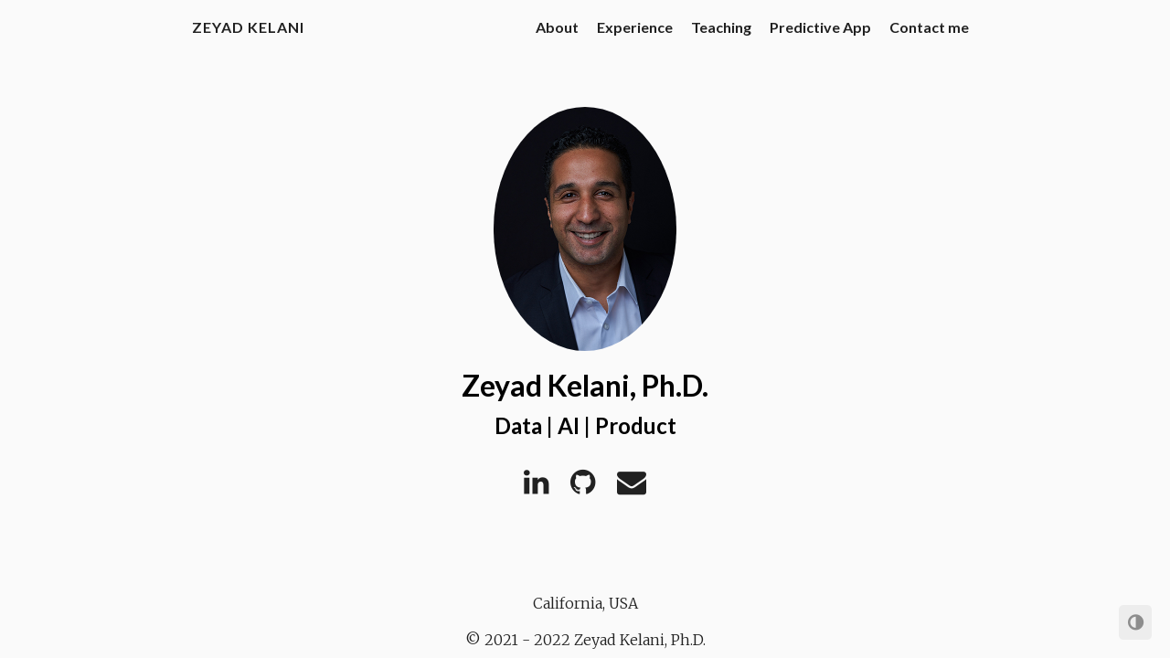

--- FILE ---
content_type: text/html
request_url: https://www.zeyadkelani.xyz/
body_size: 2254
content:
<!DOCTYPE html>
<html lang="en">

  <head>
    <meta charset="utf-8">
    <meta name="viewport" content="width=device-width, initial-scale=1.0">
    <meta http-equiv="Content-Language" content="en">
    <link rel="stylesheet" href="https://stackpath.bootstrapcdn.com/bootstrap/4.3.1/css/bootstrap.min.css" integrity="sha384-ggOyR0iXCbMQv3Xipma34MD+dH/1fQ784/j6cY/iJTQUOhcWr7x9JvoRxT2MZw1T" crossorigin="anonymous">

    <meta name="author" content="Zeyad Kelani, Ph.D.">
    <meta name="description" content="Zeyad Kelani&#39;s Personal Website">
    <meta name="keywords" content="Zeyad Kelani, Zeyad Elkelani, zeyad elkelani, Machine Learning, AI, Tech, Data Science, Egypt, Politics, Business Strategy, risk modeling, predictive analytics">
    <link rel="stylesheet" href="/css/form_style.css">
    <meta name="twitter:card" content="summary"/>
<meta name="twitter:title" content="Zeyad Kelani"/>
<meta name="twitter:description" content="Zeyad Kelani&#39;s Personal Website"/>

    <meta property="og:title" content="Zeyad Kelani" />
<meta property="og:description" content="Zeyad Kelani&#39;s Personal Website" />
<meta property="og:type" content="website" />
<meta property="og:url" content="/" />
<meta property="og:updated_time" content="2020-12-17T00:00:00+00:00" />


    <title>Zeyad Kelani</title>

    
      <link rel="canonical" href="/">
    

    <link href="https://fonts.googleapis.com/css?family=Lato:400,700%7CMerriweather:300,700%7CSource+Code+Pro:400,700&display=swap" rel="stylesheet">
    <link rel="stylesheet" href="https://cdn.jsdelivr.net/npm/fork-awesome@1.1.7/css/fork-awesome.min.css" integrity="sha256-gsmEoJAws/Kd3CjuOQzLie5Q3yshhvmo7YNtBG7aaEY=" crossorigin="anonymous">
    <link rel="stylesheet" href="https://cdnjs.cloudflare.com/ajax/libs/normalize/8.0.1/normalize.min.css" integrity="sha256-l85OmPOjvil/SOvVt3HnSSjzF1TUMyT9eV0c2BzEGzU=" crossorigin="anonymous" />

    
      
      
      <link rel="stylesheet" href="/css/coder.min.58a9be249af4e3a0844c3877e24a6d4ad96cf35e6bf0764218fa50801b49d7f4.css" integrity="sha256-WKm&#43;JJr046CETDh34kptStls815r8HZCGPpQgBtJ1/Q=" crossorigin="anonymous" media="screen" />
    

    

    
      
        
        
        <link rel="stylesheet" href="/css/coder-dark.min.126ad3988d46bdae6217a11105b53c9662bca05f39d42d3c0fb366919d334620.css" integrity="sha256-EmrTmI1Gva5iF6ERBbU8lmK8oF851C08D7NmkZ0zRiA=" crossorigin="anonymous" media="screen" />
      
    

    

    

    <link rel="icon" type="image/png" href="/images/favicon-32x32.png" sizes="32x32">
    <link rel="icon" type="image/png" href="/images/favicon-16x16.png" sizes="16x16">

    <link rel="apple-touch-icon" href="/images/apple-touch-icon.png">
    <link rel="apple-touch-icon" sizes="180x180" href="/images/apple-touch-icon.png">

    <link rel="alternate" type="application/rss+xml" href="/index.xml" title="Zeyad Kelani" />
    
      <script src="https://twemoji.maxcdn.com/v/latest/twemoji.min.js" crossorigin="anonymous"></script>
    

    <meta name="generator" content="Hugo 0.70.0" />
  </head>

  
  
    
  
  <body class="colorscheme-auto"
        onload=" twemoji.parse(document.body); "
  >
    
<div class="float-container">
    <a id="dark-mode-toggle" class="colorscheme-toggle">
        <i class="fa fa-adjust fa-fw" aria-hidden="true"></i>
    </a>
</div>


    <main class="wrapper">
      
<nav class="navigation">
  <section class="container">
    <a class="navigation-title" href="/">
      Zeyad Kelani
    </a>
    
      <input type="checkbox" id="menu-toggle" />
      <label class="menu-button float-right" for="menu-toggle">
        <i class="fa fa-bars fa-fw" aria-hidden="true"></i>
      </label>
      <ul class="navigation-list">
        
          
            <li class="navigation-item">
              <a class="navigation-link" href="/about/">About</a>
            </li>
          
            <li class="navigation-item">
              <a class="navigation-link" href="/posts/">Experience</a>
            </li>
          
            <li class="navigation-item">
              <a class="navigation-link" href="/teaching/">Teaching</a>
            </li>
          
            <li class="navigation-item">
              <a class="navigation-link" href="http://phd-app.zeyadkelani.xyz/">Predictive App</a>
            </li>
          
            <li class="navigation-item">
              <a class="navigation-link" href="/contact/">Contact me</a>
            </li>
          
   
        
        
      </ul>
    
  </section>
</nav>


      <div class="content">
        
  <section class="container centered">
  <div class="about">
    
      
        <div class="avatar"><img src="/images/zeyad-kelani.jpg" alt="avatar"></div>
      
    
    
    <h1>Zeyad Kelani, Ph.D.</h1>
    <h2> Data | AI | Product </h2>
    
    <ul>
      
        
          <li>
            <a href="https://www.linkedin.com/in/zeyad-kelani/" aria-label="LinkedIn"   >
              <i class="fa fa-linkedin" aria-hidden="true"></i>
            </a>
          </li>
        
      
        
          <li>
            <a href="https://github.com/zeyadkelani/" aria-label="Github"   >
              <i class="fa fa-github" aria-hidden="true"></i>
            </a>
          </li>
        
      
        
          <li>
            <a href="mailto:kelanizeyad@gmail.com" aria-label="Email"   >
              <i class="fa fa-envelope" aria-hidden="true"></i>
            </a>
          </li>
        
      
    </ul>
    
  </div>
</section>


      </div>

      
  <footer class="footer">
    <section class="container">
      
        <p>California, USA</p>
      
      
        ©
        
          2021 -
        
        2022
         Zeyad Kelani, Ph.D. 
      
      
      
    </section>
  </footer>


    </main>

    
      
        
        <script src="/js/dark-mode.min.0213e1773e6d1c5a644f847c67a6f8abac49a3776e2976f6008038af8c5b76a1.js"></script>
      
    

    

    

    <script>
(function(f, a, t, h, o, m){
	a[h]=a[h]||function(){
		(a[h].q=a[h].q||[]).push(arguments)
	};
	o=f.createElement('script'),
	m=f.getElementsByTagName('script')[0];
	o.async=1; o.src=t; o.id='fathom-script';
	m.parentNode.insertBefore(o,m)
})(document, window, '//analytics.example.com/tracker.js', 'fathom');
fathom('set', 'siteId', 'ABCDE');
fathom('trackPageview');
</script>


    <script async defer data-domain="example.com" src="https://analytics.example.com/js/plausible.js"></script>


    <script data-goatcounter="https://5228601.goatcounter.com/count"
        async src="//gc.zgo.at/count.js"></script>

  </body>

</html>


--- FILE ---
content_type: text/css
request_url: https://www.zeyadkelani.xyz/css/form_style.css
body_size: 1783
content:
@import url("https://fonts.googleapis.com/css?family=Rubik:500,700|Roboto:400,600");
.section-padding {
    padding: 0px 0;
}
.section-dark {
    background-color: #f9f9f9;
    z-index: -2;
}
.form-control,
.form-group .form-control {
    border: 0;
    background-image: -webkit-gradient(linear, left top, left bottom, from(#009688), to(#009688)), -webkit-gradient(linear, left top, left bottom, from(#D2D2D2), to(#D2D2D2));
    background-image: -webkit-linear-gradient(#009688, #009688), -webkit-linear-gradient(#D2D2D2, #D2D2D2);
    background-image: -o-linear-gradient(#009688, #009688), -o-linear-gradient(#D2D2D2, #D2D2D2);
    background-image: linear-gradient(#009688, #009688), linear-gradient(#D2D2D2, #D2D2D2);
    -webkit-background-size: 0 2px, 100% 1px;
    background-size: 0 2px, 100% 1px;
    background-repeat: no-repeat;
    background-position: center bottom, center -webkit-calc(100% - 1px);
    background-position: center bottom, center calc(100% - 1px);
    background-color: rgba(0, 0, 0, 0);
    -webkit-transition: background 0s ease-out;
    -o-transition: background 0s ease-out;
    transition: background 0s ease-out;
    float: none;
    -webkit-box-shadow: none;
    box-shadow: none;
    border-radius: 0
}

.form-control::-moz-placeholder,
.form-group .form-control::-moz-placeholder {
    color: #BDBDBD;
    font-weight: 400
}

.form-control:-ms-input-placeholder,
.form-group .form-control:-ms-input-placeholder {
    color: #BDBDBD;
    font-weight: 400
}

.form-control::-webkit-input-placeholder,
.form-group .form-control::-webkit-input-placeholder {
    color: #BDBDBD;
    font-weight: 400
}

.form-control[disabled],
.form-control[readonly],
.form-group .form-control[disabled],
.form-group .form-control[readonly],
fieldset[disabled] .form-control,
fieldset[disabled] .form-group .form-control {
    background-color: rgba(0, 0, 0, 0)
}

.form-control[disabled],
.form-group .form-control[disabled],
fieldset[disabled] .form-control,
fieldset[disabled] .form-group .form-control {
    background-image: none;
    border-bottom: 1px dotted #D2D2D2
}

.form-group {
    position: relative
}

.form-group.label-floating label.control-label,
.form-group.label-placeholder label.control-label,
.form-group.label-static label.control-label {
    position: absolute;
    pointer-events: none;
    -webkit-transition: .3s ease all;
    -o-transition: .3s ease all;
    transition: .3s ease all
}

.form-group.label-floating label.control-label {
    will-change: left, top, contents
}

.form-group.label-placeholder:not(.is-empty) label.control-label {
    display: none
}

.form-group .help-block {
    position: absolute;
    display: none
}

.form-group.is-focused .form-control {
    outline: 0;
    background-image: -webkit-gradient(linear, left top, left bottom, from(#009688), to(#009688)), -webkit-gradient(linear, left top, left bottom, from(#D2D2D2), to(#D2D2D2));
    background-image: -webkit-linear-gradient(#009688, #009688), -webkit-linear-gradient(#D2D2D2, #D2D2D2);
    background-image: -o-linear-gradient(#009688, #009688), -o-linear-gradient(#D2D2D2, #D2D2D2);
    background-image: linear-gradient(#009688, #009688), linear-gradient(#D2D2D2, #D2D2D2);
    -webkit-background-size: 100% 2px, 100% 1px;
    background-size: 100% 2px, 100% 1px;
    -webkit-box-shadow: none;
    box-shadow: none;
    -webkit-transition-duration: .3s;
    -o-transition-duration: .3s;
    transition-duration: .3s
}

.form-group.is-focused .form-control .material-input:after {
    background-color: #009688
}

.form-group.is-focused label,
.form-group.is-focused label.control-label {
    color: #009688
}

.form-group.is-focused.label-placeholder label,
.form-group.is-focused.label-placeholder label.control-label {
    color: #BDBDBD
}

.form-group.is-focused .help-block {
    display: block
}

.form-group.has-warning .form-control {
    -webkit-box-shadow: none;
    box-shadow: none
}

.form-group.has-warning.is-focused .form-control {
    background-image: -webkit-gradient(linear, left top, left bottom, from(#ff5722), to(#ff5722)), -webkit-gradient(linear, left top, left bottom, from(#D2D2D2), to(#D2D2D2));
    background-image: -webkit-linear-gradient(#ff5722, #ff5722), -webkit-linear-gradient(#D2D2D2, #D2D2D2);
    background-image: -o-linear-gradient(#ff5722, #ff5722), -o-linear-gradient(#D2D2D2, #D2D2D2);
    background-image: linear-gradient(#ff5722, #ff5722), linear-gradient(#D2D2D2, #D2D2D2)
}

.form-group.has-warning .help-block,
.form-group.has-warning label.control-label {
    color: #ff5722
}

.form-group.has-error .form-control {
    -webkit-box-shadow: none;
    box-shadow: none
}

.form-group.has-error .help-block,
.form-group.has-error label.control-label {
    color: #f44336
}

.form-group.has-success .form-control {
    -webkit-box-shadow: none;
    box-shadow: none
}

.form-group.has-success.is-focused .form-control {
    background-image: -webkit-gradient(linear, left top, left bottom, from(#4caf50), to(#4caf50)), -webkit-gradient(linear, left top, left bottom, from(#D2D2D2), to(#D2D2D2));
    background-image: -webkit-linear-gradient(#4caf50, #4caf50), -webkit-linear-gradient(#D2D2D2, #D2D2D2);
    background-image: -o-linear-gradient(#4caf50, #4caf50), -o-linear-gradient(#D2D2D2, #D2D2D2);
    background-image: linear-gradient(#4caf50, #4caf50), linear-gradient(#D2D2D2, #D2D2D2)
}

.form-group.has-success .help-block,
.form-group.has-success label.control-label {
    color: #4caf50
}

.form-group.has-info .form-control {
    -webkit-box-shadow: none;
    box-shadow: none
}

.form-group.has-info.is-focused .form-control {
    background-image: -webkit-gradient(linear, left top, left bottom, from(#03a9f4), to(#03a9f4)), -webkit-gradient(linear, left top, left bottom, from(#D2D2D2), to(#D2D2D2));
    background-image: -webkit-linear-gradient(#03a9f4, #03a9f4), -webkit-linear-gradient(#D2D2D2, #D2D2D2);
    background-image: -o-linear-gradient(#03a9f4, #03a9f4), -o-linear-gradient(#D2D2D2, #D2D2D2);
    background-image: linear-gradient(#03a9f4, #03a9f4), linear-gradient(#D2D2D2, #D2D2D2)
}

.form-group.has-info .help-block,
.form-group.has-info label.control-label {
    color: #03a9f4
}

.form-group textarea {
    resize: none
}

.form-group textarea~.form-control-highlight {
    margin-top: -11px
}

.form-group select {
    -webkit-appearance: none;
    -moz-appearance: none;
    appearance: none
}

.form-group select~.material-input:after {
    display: none
}

.form-control {
    margin-bottom: 7px
}

.form-control::-moz-placeholder {
    font-size: 16px;
    line-height: 1.42857143;
    color: #BDBDBD;
    font-weight: 400
}

.form-control:-ms-input-placeholder {
    font-size: 16px;
    line-height: 1.42857143;
    color: #BDBDBD;
    font-weight: 400
}

.form-control::-webkit-input-placeholder {
    font-size: 16px;
    line-height: 1.42857143;
    color: #BDBDBD;
    font-weight: 400
}
.checkbox label,
.radio label,
label {
    font-size: 16px;
    line-height: 1.42857143;
    color: #BDBDBD;
    font-weight: 400
}

label.control-label {
    font-size: 12px;
    line-height: 1.07142857;
    font-weight: 400;
    margin: 16px 0 0 0
}

.help-block {
    margin-top: 0;
    font-size: 12px
}

.form-group {
    padding-bottom: 7px;
    margin: 28px 0 0 0
}

.form-group .form-control {
    margin-bottom: 7px
}

.form-group .form-control::-moz-placeholder {
    font-size: 16px;
    line-height: 1.42857143;
    color: #BDBDBD;
    font-weight: 400
}

.form-group .form-control:-ms-input-placeholder {
    font-size: 16px;
    line-height: 1.42857143;
    color: #BDBDBD;
    font-weight: 400
}

.form-group .form-control::-webkit-input-placeholder {
    font-size: 16px;
    line-height: 1.42857143;
    color: #BDBDBD;
    font-weight: 400
}

.form-group .checkbox label,
.form-group .radio label,
.form-group label {
    font-size: 16px;
    line-height: 1.42857143;
    color: #BDBDBD;
    font-weight: 400
}

.form-group label.control-label {
    font-size: 12px;
    line-height: 1.07142857;
    font-weight: 400;
    margin: 16px 0 0 0
}

.form-group .help-block {
    margin-top: 0;
    font-size: 12px
}

.form-group.label-floating label.control-label,
.form-group.label-placeholder label.control-label {
    top: -7px;
    font-size: 16px;
    line-height: 1.42857143
}

.form-group.label-floating.is-focused label.control-label,
.form-group.label-floating:not(.is-empty) label.control-label,
.form-group.label-static label.control-label {
    top: -30px;
    left: 0;
    font-size: 12px;
    line-height: 1.07142857
}

.form-group.label-floating input.form-control:-webkit-autofill~label.control-label label.control-label {
    top: -30px;
    left: 0;
    font-size: 12px;
    line-height: 1.07142857
}

.form-group.form-group-sm {
    padding-bottom: 3px;
    margin: 21px 0 0 0
}

.form-group.form-group-sm .form-control {
    margin-bottom: 3px
}

.form-group.form-group-sm .form-control::-moz-placeholder {
    font-size: 11px;
    line-height: 1.5;
    color: #BDBDBD;
    font-weight: 400
}

.form-group.form-group-sm .form-control:-ms-input-placeholder {
    font-size: 11px;
    line-height: 1.5;
    color: #BDBDBD;
    font-weight: 400
}

.form-group.form-group-sm .form-control::-webkit-input-placeholder {
    font-size: 11px;
    line-height: 1.5;
    color: #BDBDBD;
    font-weight: 400
}

.form-group.form-group-sm .checkbox label,
.form-group.form-group-sm .radio label,
.form-group.form-group-sm label {
    font-size: 11px;
    line-height: 1.5;
    color: #BDBDBD;
    font-weight: 400
}

.form-group.form-group-sm label.control-label {
    font-size: 9px;
    line-height: 1.125;
    font-weight: 400;
    margin: 16px 0 0 0
}

.form-group.form-group-sm .help-block {
    margin-top: 0;
    font-size: 9px
}

.form-group.form-group-sm.label-floating label.control-label,
.form-group.form-group-sm.label-placeholder label.control-label {
    top: -11px;
    font-size: 11px;
    line-height: 1.5
}

.form-group.form-group-sm.label-floating.is-focused label.control-label,
.form-group.form-group-sm.label-floating:not(.is-empty) label.control-label,
.form-group.form-group-sm.label-static label.control-label {
    top: -25px;
    left: 0;
    font-size: 9px;
    line-height: 1.125
}

.form-group.form-group-sm.label-floating input.form-control:-webkit-autofill~label.control-label label.control-label {
    top: -25px;
    left: 0;
    font-size: 9px;
    line-height: 1.125
}

.form-group.form-group-lg {
    padding-bottom: 9px;
    margin: 0 0 0 0
}

.form-group.form-group-lg .form-control {
    margin-bottom: 9px
}

.form-group.form-group-lg .form-control::-moz-placeholder {
    font-size: 18px;
    line-height: 1.3333333;
    color: #BDBDBD;
    font-weight: 400
}

.form-group.form-group-lg .form-control:-ms-input-placeholder {
    font-size: 18px;
    line-height: 1.3333333;
    color: #BDBDBD;
    font-weight: 400
}

.form-group.form-group-lg .form-control::-webkit-input-placeholder {
    font-size: 18px;
    line-height: 1.3333333;
    color: #BDBDBD;
    font-weight: 400
}

.form-group.form-group-lg .checkbox label,
.form-group.form-group-lg .radio label,
.form-group.form-group-lg label {
    font-size: 18px;
    line-height: 1.3333333;
    color: #BDBDBD;
    font-weight: 400
}

.form-group.form-group-lg label.control-label {
    font-size: 14px;
    line-height: .99999998;
    font-weight: 400;
    margin: 16px 0 0 0
}

.form-group.form-group-lg .help-block {
    margin-top: 0;
    font-size: 14px
}

.form-group.form-group-lg.label-floating label.control-label,
.form-group.form-group-lg.label-placeholder label.control-label {
    top: -5px;
    font-size: 18px;
    line-height: 1.3333333
}

.form-group.form-group-lg.label-floating.is-focused label.control-label,
.form-group.form-group-lg.label-floating:not(.is-empty) label.control-label,
.form-group.form-group-lg.label-static label.control-label {
    top: -32px;
    left: 0;
    font-size: 14px;
    line-height: .99999998
}

.form-group.form-group-lg.label-floating input.form-control:-webkit-autofill~label.control-label label.control-label {
    top: -32px;
    left: 0;
    font-size: 14px;
    line-height: .99999998
}

select.form-control {
    border: 0;
    -webkit-box-shadow: none;
    box-shadow: none;
    border-radius: 0
}

.form-group.is-focused select.form-control {
    -webkit-box-shadow: none;
    box-shadow: none;
    border-color: #D2D2D2
}

.form-group.is-focused select.form-control[multiple],
select.form-control[multiple] {
    height: 85px
}

.input-group-btn .btn {
    margin: 0 0 0 0
}

.form-group.form-group-sm .input-group-btn .btn {
    margin: 0 0 0 0
}

.form-group.form-group-lg .input-group-btn .btn {
    margin: 0 0 0 0
}

.input-group .input-group-btn {
    padding: 0 0
}

.input-group .input-group-addon {
    border: 0;
    background: 0 0
}

.form-group input[type=file] {
    opacity: 0;
    position: absolute;
    top: 0;
    right: 0;
    bottom: 0;
    left: 0;
    width: 100%;
    height: 100%;
    z-index: 100
}
.contact-widget-section .single-contact-widget {
    background: #f9f9f9;
    padding: 0px 0px;
    box-shadow: 0 1px 4px rgba(0, 0, 0, 0.26);
    height: 260px;
    margin-top: 0px;
    transition: all 0.3s ease-in-out
}

.contact-widget-section .single-contact-widget i {
    font-size: 75px
}

.contact-widget-section .single-contact-widget h3 {
    font-size: 20px;
    color: #333;
    font-weight: 700;
    padding-bottom: 0px
}

.contact-widget-section .single-contact-widget p {
    line-height: 16px
}

.contact-widget-section .single-contact-widget:hover {
    background: #fff;
    box-shadow: 0 1px 4px rgba(0, 0, 0, 0.46);
    cursor: pointer;
    transition: all 0.3s ease-in-out
}
.btn {
    border: 1px solid #D2D2D2;
    width: 100%;
    font-size: 11px;
}
#contactForm {
    margin-top: -10px
}

#contactForm .form-group label.control-label {
    color: #8c8c8c
}

#contactForm .form-control {
    font-weight: 500;
    height: auto
}


--- FILE ---
content_type: text/css
request_url: https://www.zeyadkelani.xyz/css/coder.min.58a9be249af4e3a0844c3877e24a6d4ad96cf35e6bf0764218fa50801b49d7f4.css
body_size: 1835
content:
*,*:after,*:before{box-sizing:inherit}html{box-sizing:border-box;font-size:62.5%}body{color:#212121;background-color:#fafafa;font-family:Merriweather,Georgia,serif;font-size:1.6em;font-weight:300;line-height:1.8em}@media only screen and (max-width:768px){body{font-size:1.6em;line-height:1.6em}}a{font-weight:300;color:#1565c0;text-decoration:none}a:focus,a:hover{text-decoration:underline}p{margin:2rem 0}h1,h2,h3,h4,h5,h6{font-family:Lato,Helvetica,sans-serif;font-weight:700;color:#000;margin:6.4rem 0 3.2rem}h1{font-size:3.2rem;line-height:3.6rem}@media only screen and (max-width:768px){h1{font-size:3rem;line-height:3.4rem}}h2{font-size:2.8rem;line-height:3.2rem}@media only screen and (max-width:768px){h2{font-size:2.6rem;line-height:3rem}}h3{font-size:2.4rem;line-height:2.8rem}@media only screen and (max-width:768px){h3{font-size:2.2rem;line-height:2.6rem}}h4{font-size:2.2rem;line-height:2.6rem}@media only screen and (max-width:768px){h4{font-size:2rem;line-height:2.4rem}}h5{font-size:2rem;line-height:2.4rem}@media only screen and (max-width:768px){h5{font-size:1.8rem;line-height:2.2rem}}h6{font-size:1.8rem;line-height:2.2rem}@media only screen and (max-width:768px){h6{font-size:1.6rem;line-height:2rem}}b,strong{font-weight:700}.highlight>div,.highlight>pre{margin:0 0 2rem;padding:1rem;border-radius:1rem}pre{display:block;font-family:source code pro,lucida console,monospace;font-size:1.6rem;font-weight:400;line-height:2.6rem;overflow-x:auto;margin:0}pre code{display:inline-block;background-color:inherit;color:inherit}code{font-family:source code pro,lucida console,monospace;font-size:1.6rem;font-weight:400;background-color:#e0e0e0;color:#212121}blockquote{border-left:2px solid #e0e0e0;padding-left:2rem;line-height:2.2rem;font-weight:400;font-style:italic}th,td{padding:1.6rem}table{border-collapse:collapse}table td,table th{border:2px solid #000}table tr:first-child th{border-top:0}table tr:last-child td{border-bottom:0}table tr td:first-child,table tr th:first-child{border-left:0}table tr td:last-child,table tr th:last-child{border-right:0}img{max-width:100%}figure{text-align:center}.wrapper{display:flex;flex-direction:column;min-height:100vh;width:100%}.container{margin:0 auto;max-width:90rem;width:100%;padding-left:2rem;padding-right:2rem}.fab{font-weight:400}.fas{font-weight:700}.float-right{float:right}.float-left{float:left}.fab{font-weight:400}.fas{font-weight:900}img.emoji{height:1em;width:1em;margin:0 .05em 0 .1em;vertical-align:-.1em}.content{flex:1;display:flex;margin-top:1.6rem;margin-bottom:3.2rem}.content article header{margin-top:6.4rem;margin-bottom:3.2rem}.content article header h1{font-size:4.2rem;line-height:4.6rem;margin:0}@media only screen and (max-width:768px){.content article header h1{font-size:4rem;line-height:4.4rem}}.content article footer{margin-top:4rem}.content article footer .see-also{margin:3.2rem 0}.content article footer .see-also h3{margin:3.2rem 0}.content article p{text-align:justify;text-justify:auto;hyphens:auto}.content .post .post-title{margin-bottom:.75em}.content .post .post-meta i{text-align:center;width:1.6rem;margin-left:0;margin-right:.5rem}.content .post .post-meta .date .posted-on{margin-left:0;margin-right:1.5rem}.content figure{margin:0;padding:0}.content figcaption p{text-align:center;font-style:italic;font-size:1.6rem;margin:0}.avatar img{width:20rem;height:auto;border-radius:50%}@media only screen and (max-width:768px){.avatar img{width:10rem}}.list ul{margin:3.2rem 0;list-style:none;padding:0}.list ul li{font-size:1.8rem}@media only screen and (max-width:768px){.list ul li{margin:1.6rem 0}}.list ul li .date{display:inline-block;flex:1;width:20rem;text-align:right;margin-right:3rem}@media only screen and (max-width:768px){.list ul li .date{display:block;text-align:left}}.list ul li .title{font-size:1.8rem;flex:2;color:#212121;font-family:Lato,Helvetica,sans-serif;font-weight:700}.list ul li .title:hover,.list ul li .title:focus{color:#1565c0}@media only screen and (min-width:768.1px){.list ul:not(.pagination) li{display:flex}}.centered{display:flex;align-items:center;justify-content:center}.centered .about{text-align:center}.centered .about h1{margin-top:2rem;margin-bottom:.5rem}.centered .about h2{margin-top:1rem;margin-bottom:.5rem;font-size:2.4rem}@media only screen and (max-width:768px){.centered .about h2{font-size:2rem}}.centered .about ul{list-style:none;margin:3rem 0 1rem;padding:0}.centered .about ul li{display:inline-block;position:relative}.centered .about ul li a{color:#212121;text-transform:uppercase;margin-left:1rem;margin-right:1rem;font-size:1.6rem}.centered .about ul li a:hover,.centered .about ul li a:focus{color:#1565c0}@media only screen and (max-width:768px){.centered .about ul li a{font-size:1.4rem}}.centered .about ul li a i{font-size:3.2rem}.centered .error{text-align:center}.centered .error h1{margin-top:2rem;margin-bottom:.5rem;font-size:4.6rem}@media only screen and (max-width:768px){.centered .error h1{font-size:3.2rem}}.centered .error h2{margin-top:2rem;margin-bottom:3.2rem;font-size:3.2rem}@media only screen and (max-width:768px){.centered .error h2{font-size:2.8rem}}.navigation{height:6rem;width:100%}.navigation a,.navigation span{display:inline;font-size:1.6rem;font-family:Lato,Helvetica,sans-serif;font-weight:700;line-height:6rem;color:#212121}.navigation a:hover,.navigation a:focus{color:#1565c0}.navigation .navigation-title{letter-spacing:.1rem;text-transform:uppercase}.navigation .navigation-list{float:right;list-style:none;margin-bottom:0;margin-top:0}@media only screen and (max-width:768px){.navigation .navigation-list{position:absolute;top:6rem;right:0;z-index:5;visibility:hidden;opacity:0;padding:0;max-height:0;width:100%;background-color:#fafafa;border-top:solid 2px #e0e0e0;border-bottom:solid 2px #e0e0e0;transition:opacity .25s,max-height .15s linear}}.navigation .navigation-list .navigation-item{float:left;margin:0;position:relative}@media only screen and (max-width:768px){.navigation .navigation-list .navigation-item{float:none!important;text-align:center}.navigation .navigation-list .navigation-item a,.navigation .navigation-list .navigation-item span{line-height:5rem}}.navigation .navigation-list .navigation-item a,.navigation .navigation-list .navigation-item span{margin-left:1rem;margin-right:1rem}@media only screen and (max-width:768px){.navigation .navigation-list .separator{display:none}}@media only screen and (max-width:768px){.navigation .navigation-list .menu-separator{border-top:2px solid #212121;margin:0 8rem}.navigation .navigation-list .menu-separator span{display:none}}.navigation #dark-mode-toggle{margin:1.7rem 0;font-size:2.4rem;line-height:inherit;bottom:2rem;left:2rem;z-index:100;position:fixed}.navigation #menu-toggle{display:none}@media only screen and (max-width:768px){.navigation #menu-toggle:checked+label>i{color:#e0e0e0}.navigation #menu-toggle:checked+label+ul{visibility:visible;opacity:1;max-height:100rem}}.navigation .menu-button{display:none}@media only screen and (max-width:768px){.navigation .menu-button{display:block;margin:1.8rem 0;font-size:2.4rem;font-weight:400}}.navigation .menu-button i:hover,.navigation .menu-button i:focus{color:#000}.navigation i{color:#212121;cursor:pointer}.navigation i:hover,.navigation i:focus{color:#1565c0}.pagination{margin-top:6rem;text-align:center;font-family:Lato,Helvetica,sans-serif}.pagination li{display:inline;text-align:center;font-weight:700}.pagination li span{margin:0;text-align:center;width:3.2rem}.pagination li a{font-weight:300}.pagination li a span{margin:0;text-align:center;width:3.2rem}.footer{width:100%;text-align:center;line-height:2rem;margin-bottom:1rem}.footer a{color:#1565c0}.float-container{bottom:2rem;right:2rem;z-index:100;position:fixed;font-size:1.6em}.float-container a{display:block;color:#000;background-color:#e0e0e0;font-size:2rem;padding:.5rem;border-radius:.5rem;opacity:50%;transition:opacity .5s,color .5s}.float-container a:hover,.float-container a:focus{color:#1565c0;opacity:100%}@media only screen and (max-width:768px){.float-container a:hover,.float-container a:focus{color:#000;opacity:50%}}

--- FILE ---
content_type: text/css
request_url: https://www.zeyadkelani.xyz/css/coder-dark.min.126ad3988d46bdae6217a11105b53c9662bca05f39d42d3c0fb366919d334620.css
body_size: 508
content:
body.colorscheme-dark{color:#dadada;background-color:#212121}body.colorscheme-dark a{color:#42a5f5}body.colorscheme-dark h1,body.colorscheme-dark h2,body.colorscheme-dark h3,body.colorscheme-dark h4,body.colorscheme-dark h5,body.colorscheme-dark h6{color:#dadada}body.colorscheme-dark code{background-color:#424242;color:#dadada}body.colorscheme-dark pre code{background-color:inherit;color:inherit}body.colorscheme-dark blockquote{border-left:2px solid #424242}body.colorscheme-dark table td,body.colorscheme-dark table th{border:2px solid #dadada}@media(prefers-color-scheme:dark){body.colorscheme-auto{color:#dadada;background-color:#212121}body.colorscheme-auto a{color:#42a5f5}body.colorscheme-auto h1,body.colorscheme-auto h2,body.colorscheme-auto h3,body.colorscheme-auto h4,body.colorscheme-auto h5,body.colorscheme-auto h6{color:#dadada}body.colorscheme-auto code{background-color:#424242;color:#dadada}body.colorscheme-auto pre code{background-color:inherit;color:inherit}body.colorscheme-auto blockquote{border-left:2px solid #424242}body.colorscheme-auto table td,body.colorscheme-auto table th{border:2px solid #dadada}}body.colorscheme-dark .content .list ul li .title{color:#dadada}body.colorscheme-dark .content .list ul li .title:hover,body.colorscheme-dark .content .list ul li .title:focus{color:#42a5f5}body.colorscheme-dark .content .centered .about ul li a{color:#dadada}body.colorscheme-dark .content .centered .about ul li a:hover,body.colorscheme-dark .content .centered .about ul li a:focus{color:#42a5f5}@media(prefers-color-scheme:dark){body.colorscheme-auto .content .list ul li .title{color:#dadada}body.colorscheme-auto .content .list ul li .title:hover,body.colorscheme-auto .content .list ul li .title:focus{color:#42a5f5}body.colorscheme-auto .content .centered .about ul li a{color:#dadada}body.colorscheme-auto .content .centered .about ul li a:hover,body.colorscheme-auto .content .centered .about ul li a:focus{color:#42a5f5}}body.colorscheme-dark .navigation a,body.colorscheme-dark .navigation span{color:#dadada}body.colorscheme-dark .navigation a:hover,body.colorscheme-dark .navigation a:focus{color:#42a5f5}@media only screen and (max-width:768px){body.colorscheme-dark .navigation .navigation-list{background-color:#212121;border-top:solid 2px #424242;border-bottom:solid 2px #424242}}@media only screen and (max-width:768px){body.colorscheme-dark .navigation .navigation-list .menu-separator{border-top:2px solid #dadada}}@media only screen and (max-width:768px){body.colorscheme-dark .navigation #menu-toggle:checked+label>i{color:#424242}}body.colorscheme-dark .navigation i{color:#dadada}body.colorscheme-dark .navigation i:hover,body.colorscheme-dark .navigation i:focus{color:#42a5f5}body.colorscheme-dark .navigation .menu-button i:hover,body.colorscheme-dark .navigation .menu-button i:focus{color:#dadada}@media(prefers-color-scheme:dark){body.colorscheme-auto .navigation a,body.colorscheme-auto .navigation span{color:#dadada}body.colorscheme-auto .navigation a:hover,body.colorscheme-auto .navigation a:focus{color:#42a5f5}}@media only screen and (prefers-color-scheme:dark) and (max-width:768px){body.colorscheme-auto .navigation .navigation-list{background-color:#212121;border-top:solid 2px #424242;border-bottom:solid 2px #424242}}@media only screen and (prefers-color-scheme:dark) and (max-width:768px){body.colorscheme-auto .navigation .navigation-list .menu-separator{border-top:2px solid #dadada}}@media only screen and (prefers-color-scheme:dark) and (max-width:768px){body.colorscheme-auto .navigation #menu-toggle:checked+label>i{color:#424242}}@media(prefers-color-scheme:dark){body.colorscheme-auto .navigation i{color:#dadada}body.colorscheme-auto .navigation i:hover,body.colorscheme-auto .navigation i:focus{color:#42a5f5}body.colorscheme-auto .navigation .menu-button i:hover,body.colorscheme-auto .navigation .menu-button i:focus{color:#dadada}}body.colorscheme-dark .footer a{color:#42a5f5}@media(prefers-color-scheme:dark){body.colorscheme-auto .footer a{color:#42a5f5}}body.colorscheme-dark .float-container a{color:#dadada;background-color:#424242}body.colorscheme-dark .float-container a:hover,body.colorscheme-dark .float-container a:focus{color:#42a5f5}@media only screen and (max-width:768px){body.colorscheme-dark .float-container a:hover,body.colorscheme-dark .float-container a:focus{color:#dadada}}@media(prefers-color-scheme:dark){body.colorscheme-auto .float-container a{color:#dadada;background-color:#424242}body.colorscheme-auto .float-container a:hover,body.colorscheme-auto .float-container a:focus{color:#42a5f5}}@media only screen and (prefers-color-scheme:dark) and (max-width:768px){body.colorscheme-auto .float-container a:hover,body.colorscheme-auto .float-container a:focus{color:#dadada}}

--- FILE ---
content_type: application/javascript
request_url: https://www.zeyadkelani.xyz/js/dark-mode.min.0213e1773e6d1c5a644f847c67a6f8abac49a3776e2976f6008038af8c5b76a1.js
body_size: 771
content:
const body=document.body;const darkModeToggle=document.getElementById('dark-mode-toggle');const darkModeMediaQuery=window.matchMedia('(prefers-color-scheme: dark)');if(localStorage.getItem("colorscheme")){setTheme(localStorage.getItem("colorscheme"));}else if(body.classList.contains('colorscheme-light')||body.classList.contains('colorscheme-dark')){setTheme(body.classList.contains("colorscheme-dark")?"dark":"light");}else{setTheme(darkModeMediaQuery.matches?"dark":"light");}
darkModeToggle.addEventListener('click',()=>{setTheme(body.classList.contains("colorscheme-dark")?"light":"dark");});darkModeMediaQuery.addListener((event)=>{setTheme(event.matches?"dark":"light");});function setTheme(theme){body.classList.remove('colorscheme-auto');inverse=theme==='dark'?'light':'dark';localStorage.setItem('colorscheme',theme);body.classList.remove('colorscheme-'+inverse);body.classList.add('colorscheme-'+theme);}